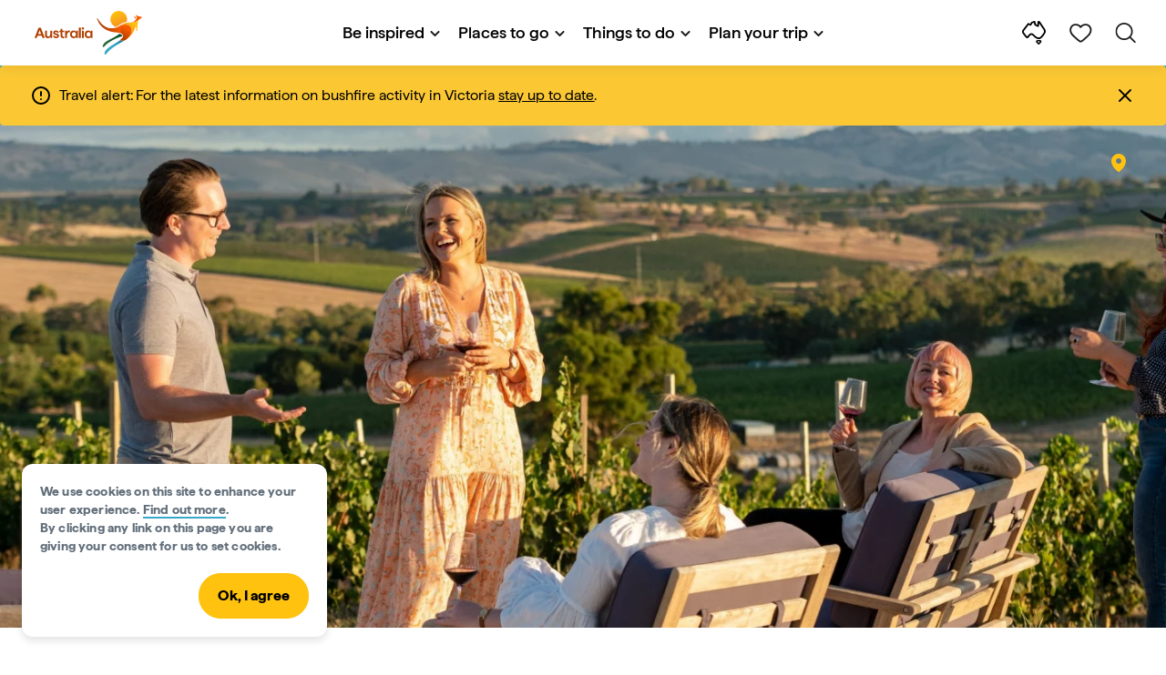

--- FILE ---
content_type: image/svg+xml
request_url: https://www.australia.com/etc.clientlibs/tourismaustralia/clientlibs/resources/images/listicle/next.svg
body_size: -1218
content:
<svg width="49" height="48" viewBox="0 0 49 48" fill="none" xmlns="http://www.w3.org/2000/svg">
<rect x="0.5" width="48" height="48" rx="24" fill="white"/>
<path d="M22.5 18L28.5 24L22.5 30" stroke="#000000" stroke-width="2" stroke-linecap="round" stroke-linejoin="round"/>
</svg>


--- FILE ---
content_type: image/svg+xml
request_url: https://www.australia.com/etc.clientlibs/tourismaustralia/clientlibs/resources/images/listicle/prev.svg
body_size: -1217
content:
<svg width="49" height="48" viewBox="0 0 49 48" fill="none" xmlns="http://www.w3.org/2000/svg">
<rect x="0.5" width="48" height="48" rx="24" fill="white"/>
<path d="M26.5 30L20.5 24L26.5 18" stroke="#000000" stroke-width="2" stroke-linecap="round" stroke-linejoin="round"/>
</svg>


--- FILE ---
content_type: application/x-javascript
request_url: https://assets.adobedtm.com/e9f334e5fe74/644fd9f5d4bc/c151262f5d01/RC10a3d541a48c44e6b5b24dc391a84de7-source.min.js
body_size: -49
content:
// For license information, see `https://assets.adobedtm.com/e9f334e5fe74/644fd9f5d4bc/c151262f5d01/RC10a3d541a48c44e6b5b24dc391a84de7-source.js`.
_satellite.__registerScript('https://assets.adobedtm.com/e9f334e5fe74/644fd9f5d4bc/c151262f5d01/RC10a3d541a48c44e6b5b24dc391a84de7-source.min.js', "");